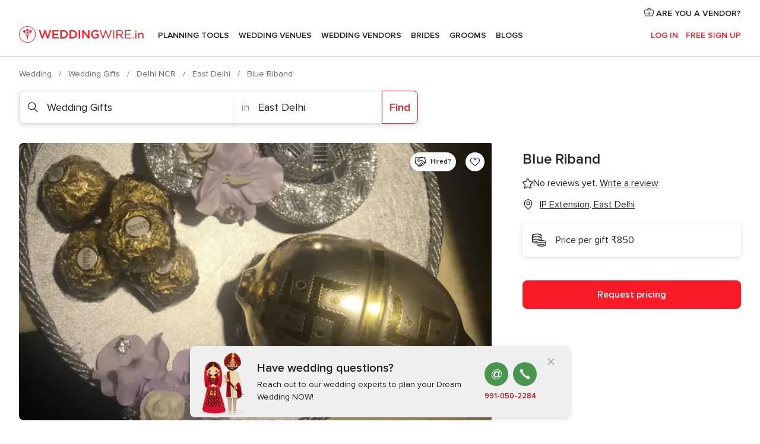

--- FILE ---
content_type: image/svg+xml
request_url: https://cdn1.weddingwire.in/assets/svg/optimized/vendors/briefcase.svg
body_size: 231
content:
<svg viewBox="0 0 48 41"><path d="M44.3 27.917h.933V13.925c0-1.46-1.199-2.86-3.057-3.625H5.825c-1.859.766-3.058 2.164-3.058 3.625v13.992h14.866V24.39a1 1 0 011-1h10.734a1 1 0 011 1v3.527H44.3zm-2.133 2h-11.8v.51a1 1 0 01-1 1H18.633a1 1 0 01-1-1v-.51h-11.8v8.564h36.334v-8.564zM14.567 8.3v-.51c0-3.797 2.855-7.035 6.533-7.035h5.8c3.68 0 6.533 3.236 6.533 7.036V8.3h8.935a1 1 0 01.358.066c2.655 1.02 4.507 3.115 4.507 5.559v14.992a1 1 0 01-1 1h-2.066v9.564a1 1 0 01-1 1H4.833a1 1 0 01-1-1v-9.564H1.767a1 1 0 01-1-1V13.925c0-2.445 1.852-4.54 4.509-5.559a1 1 0 01.358-.066h8.933zm13.8 21.126V25.39h-8.734v4.036h8.734zm3.066-21.635c0-2.747-2.018-5.036-4.533-5.036h-5.8c-2.513 0-4.533 2.29-4.533 5.036V8.3h14.866v-.51z" fill-rule="nonzero"/></svg>